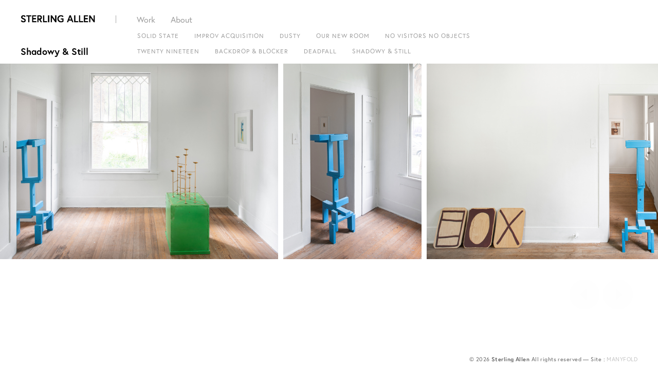

--- FILE ---
content_type: text/html; charset=UTF-8
request_url: http://sterlingallen.com/photos/shadowy-still/
body_size: 10987
content:
<!DOCTYPE html>
<html lang="en-US">
<head >

<script src="https://use.typekit.net/wjh0snn.js"></script>
<script>try{Typekit.load({ async: true });}catch(e){}</script>

			<title>  Shadowy &#038; Still | Sterling Allen</title>
	
	<!-- Basic Meta Data -->
	<meta charset="UTF-8" />
	<meta name="title" content="Sterling Allen" />
	<meta name="viewport" content="width=device-width, initial-scale=1.0, maximum-scale=1.0, user-scalable=no" />
	<meta name="copyright" content="Sterling Allen" />

	<!-- WordPress -->
	<link rel="pingback" href="http://sterlingallen.com/xmlrpc.php" />

	<!-- Favicon (add) -->

	<meta name='robots' content='max-image-preview:large' />
	<style>img:is([sizes="auto" i], [sizes^="auto," i]) { contain-intrinsic-size: 3000px 1500px }</style>
	<!-- Hubbub v.1.35.2 https://morehubbub.com/ -->
<meta property="og:locale" content="en_US" />
<meta property="og:type" content="article" />
<meta property="og:title" content="Shadowy &amp; Still" />
<meta property="og:description" content="" />
<meta property="og:url" content="http://sterlingallen.com/photos/shadowy-still/" />
<meta property="og:site_name" content="Sterling Allen" />
<meta property="og:updated_time" content="2021-06-18T12:39:16+00:00" />
<meta property="article:published_time" content="2017-10-11T20:14:18+00:00" />
<meta property="article:modified_time" content="2021-06-18T12:39:16+00:00" />
<meta name="twitter:card" content="summary_large_image" />
<meta name="twitter:title" content="Shadowy &amp; Still" />
<meta name="twitter:description" content="" />
<meta class="flipboard-article" content="" />
<meta property="og:image" content="http://sterlingallen.com/wp-content/uploads/2017/10/shadowy_square.jpg" />
<meta name="twitter:image" content="http://sterlingallen.com/wp-content/uploads/2017/10/shadowy_square.jpg" />
<meta property="og:image:width" content="1200" />
<meta property="og:image:height" content="1200" />
<!-- Hubbub v.1.35.2 https://morehubbub.com/ -->
<link rel="alternate" type="application/rss+xml" title="Sterling Allen &raquo; Feed" href="http://sterlingallen.com/feed/" />
<link rel="alternate" type="application/rss+xml" title="Sterling Allen &raquo; Comments Feed" href="http://sterlingallen.com/comments/feed/" />
<script type="text/javascript">
/* <![CDATA[ */
window._wpemojiSettings = {"baseUrl":"https:\/\/s.w.org\/images\/core\/emoji\/16.0.1\/72x72\/","ext":".png","svgUrl":"https:\/\/s.w.org\/images\/core\/emoji\/16.0.1\/svg\/","svgExt":".svg","source":{"concatemoji":"http:\/\/sterlingallen.com\/wp-includes\/js\/wp-emoji-release.min.js?ver=6.8.3"}};
/*! This file is auto-generated */
!function(s,n){var o,i,e;function c(e){try{var t={supportTests:e,timestamp:(new Date).valueOf()};sessionStorage.setItem(o,JSON.stringify(t))}catch(e){}}function p(e,t,n){e.clearRect(0,0,e.canvas.width,e.canvas.height),e.fillText(t,0,0);var t=new Uint32Array(e.getImageData(0,0,e.canvas.width,e.canvas.height).data),a=(e.clearRect(0,0,e.canvas.width,e.canvas.height),e.fillText(n,0,0),new Uint32Array(e.getImageData(0,0,e.canvas.width,e.canvas.height).data));return t.every(function(e,t){return e===a[t]})}function u(e,t){e.clearRect(0,0,e.canvas.width,e.canvas.height),e.fillText(t,0,0);for(var n=e.getImageData(16,16,1,1),a=0;a<n.data.length;a++)if(0!==n.data[a])return!1;return!0}function f(e,t,n,a){switch(t){case"flag":return n(e,"\ud83c\udff3\ufe0f\u200d\u26a7\ufe0f","\ud83c\udff3\ufe0f\u200b\u26a7\ufe0f")?!1:!n(e,"\ud83c\udde8\ud83c\uddf6","\ud83c\udde8\u200b\ud83c\uddf6")&&!n(e,"\ud83c\udff4\udb40\udc67\udb40\udc62\udb40\udc65\udb40\udc6e\udb40\udc67\udb40\udc7f","\ud83c\udff4\u200b\udb40\udc67\u200b\udb40\udc62\u200b\udb40\udc65\u200b\udb40\udc6e\u200b\udb40\udc67\u200b\udb40\udc7f");case"emoji":return!a(e,"\ud83e\udedf")}return!1}function g(e,t,n,a){var r="undefined"!=typeof WorkerGlobalScope&&self instanceof WorkerGlobalScope?new OffscreenCanvas(300,150):s.createElement("canvas"),o=r.getContext("2d",{willReadFrequently:!0}),i=(o.textBaseline="top",o.font="600 32px Arial",{});return e.forEach(function(e){i[e]=t(o,e,n,a)}),i}function t(e){var t=s.createElement("script");t.src=e,t.defer=!0,s.head.appendChild(t)}"undefined"!=typeof Promise&&(o="wpEmojiSettingsSupports",i=["flag","emoji"],n.supports={everything:!0,everythingExceptFlag:!0},e=new Promise(function(e){s.addEventListener("DOMContentLoaded",e,{once:!0})}),new Promise(function(t){var n=function(){try{var e=JSON.parse(sessionStorage.getItem(o));if("object"==typeof e&&"number"==typeof e.timestamp&&(new Date).valueOf()<e.timestamp+604800&&"object"==typeof e.supportTests)return e.supportTests}catch(e){}return null}();if(!n){if("undefined"!=typeof Worker&&"undefined"!=typeof OffscreenCanvas&&"undefined"!=typeof URL&&URL.createObjectURL&&"undefined"!=typeof Blob)try{var e="postMessage("+g.toString()+"("+[JSON.stringify(i),f.toString(),p.toString(),u.toString()].join(",")+"));",a=new Blob([e],{type:"text/javascript"}),r=new Worker(URL.createObjectURL(a),{name:"wpTestEmojiSupports"});return void(r.onmessage=function(e){c(n=e.data),r.terminate(),t(n)})}catch(e){}c(n=g(i,f,p,u))}t(n)}).then(function(e){for(var t in e)n.supports[t]=e[t],n.supports.everything=n.supports.everything&&n.supports[t],"flag"!==t&&(n.supports.everythingExceptFlag=n.supports.everythingExceptFlag&&n.supports[t]);n.supports.everythingExceptFlag=n.supports.everythingExceptFlag&&!n.supports.flag,n.DOMReady=!1,n.readyCallback=function(){n.DOMReady=!0}}).then(function(){return e}).then(function(){var e;n.supports.everything||(n.readyCallback(),(e=n.source||{}).concatemoji?t(e.concatemoji):e.wpemoji&&e.twemoji&&(t(e.twemoji),t(e.wpemoji)))}))}((window,document),window._wpemojiSettings);
/* ]]> */
</script>
<style id='wp-emoji-styles-inline-css' type='text/css'>

	img.wp-smiley, img.emoji {
		display: inline !important;
		border: none !important;
		box-shadow: none !important;
		height: 1em !important;
		width: 1em !important;
		margin: 0 0.07em !important;
		vertical-align: -0.1em !important;
		background: none !important;
		padding: 0 !important;
	}
</style>
<link rel='stylesheet' id='wp-block-library-css' href='http://sterlingallen.com/wp-includes/css/dist/block-library/style.min.css?ver=6.8.3' type='text/css' media='all' />
<style id='classic-theme-styles-inline-css' type='text/css'>
/*! This file is auto-generated */
.wp-block-button__link{color:#fff;background-color:#32373c;border-radius:9999px;box-shadow:none;text-decoration:none;padding:calc(.667em + 2px) calc(1.333em + 2px);font-size:1.125em}.wp-block-file__button{background:#32373c;color:#fff;text-decoration:none}
</style>
<style id='global-styles-inline-css' type='text/css'>
:root{--wp--preset--aspect-ratio--square: 1;--wp--preset--aspect-ratio--4-3: 4/3;--wp--preset--aspect-ratio--3-4: 3/4;--wp--preset--aspect-ratio--3-2: 3/2;--wp--preset--aspect-ratio--2-3: 2/3;--wp--preset--aspect-ratio--16-9: 16/9;--wp--preset--aspect-ratio--9-16: 9/16;--wp--preset--color--black: #000000;--wp--preset--color--cyan-bluish-gray: #abb8c3;--wp--preset--color--white: #ffffff;--wp--preset--color--pale-pink: #f78da7;--wp--preset--color--vivid-red: #cf2e2e;--wp--preset--color--luminous-vivid-orange: #ff6900;--wp--preset--color--luminous-vivid-amber: #fcb900;--wp--preset--color--light-green-cyan: #7bdcb5;--wp--preset--color--vivid-green-cyan: #00d084;--wp--preset--color--pale-cyan-blue: #8ed1fc;--wp--preset--color--vivid-cyan-blue: #0693e3;--wp--preset--color--vivid-purple: #9b51e0;--wp--preset--gradient--vivid-cyan-blue-to-vivid-purple: linear-gradient(135deg,rgba(6,147,227,1) 0%,rgb(155,81,224) 100%);--wp--preset--gradient--light-green-cyan-to-vivid-green-cyan: linear-gradient(135deg,rgb(122,220,180) 0%,rgb(0,208,130) 100%);--wp--preset--gradient--luminous-vivid-amber-to-luminous-vivid-orange: linear-gradient(135deg,rgba(252,185,0,1) 0%,rgba(255,105,0,1) 100%);--wp--preset--gradient--luminous-vivid-orange-to-vivid-red: linear-gradient(135deg,rgba(255,105,0,1) 0%,rgb(207,46,46) 100%);--wp--preset--gradient--very-light-gray-to-cyan-bluish-gray: linear-gradient(135deg,rgb(238,238,238) 0%,rgb(169,184,195) 100%);--wp--preset--gradient--cool-to-warm-spectrum: linear-gradient(135deg,rgb(74,234,220) 0%,rgb(151,120,209) 20%,rgb(207,42,186) 40%,rgb(238,44,130) 60%,rgb(251,105,98) 80%,rgb(254,248,76) 100%);--wp--preset--gradient--blush-light-purple: linear-gradient(135deg,rgb(255,206,236) 0%,rgb(152,150,240) 100%);--wp--preset--gradient--blush-bordeaux: linear-gradient(135deg,rgb(254,205,165) 0%,rgb(254,45,45) 50%,rgb(107,0,62) 100%);--wp--preset--gradient--luminous-dusk: linear-gradient(135deg,rgb(255,203,112) 0%,rgb(199,81,192) 50%,rgb(65,88,208) 100%);--wp--preset--gradient--pale-ocean: linear-gradient(135deg,rgb(255,245,203) 0%,rgb(182,227,212) 50%,rgb(51,167,181) 100%);--wp--preset--gradient--electric-grass: linear-gradient(135deg,rgb(202,248,128) 0%,rgb(113,206,126) 100%);--wp--preset--gradient--midnight: linear-gradient(135deg,rgb(2,3,129) 0%,rgb(40,116,252) 100%);--wp--preset--font-size--small: 13px;--wp--preset--font-size--medium: 20px;--wp--preset--font-size--large: 36px;--wp--preset--font-size--x-large: 42px;--wp--preset--spacing--20: 0.44rem;--wp--preset--spacing--30: 0.67rem;--wp--preset--spacing--40: 1rem;--wp--preset--spacing--50: 1.5rem;--wp--preset--spacing--60: 2.25rem;--wp--preset--spacing--70: 3.38rem;--wp--preset--spacing--80: 5.06rem;--wp--preset--shadow--natural: 6px 6px 9px rgba(0, 0, 0, 0.2);--wp--preset--shadow--deep: 12px 12px 50px rgba(0, 0, 0, 0.4);--wp--preset--shadow--sharp: 6px 6px 0px rgba(0, 0, 0, 0.2);--wp--preset--shadow--outlined: 6px 6px 0px -3px rgba(255, 255, 255, 1), 6px 6px rgba(0, 0, 0, 1);--wp--preset--shadow--crisp: 6px 6px 0px rgba(0, 0, 0, 1);}:where(.is-layout-flex){gap: 0.5em;}:where(.is-layout-grid){gap: 0.5em;}body .is-layout-flex{display: flex;}.is-layout-flex{flex-wrap: wrap;align-items: center;}.is-layout-flex > :is(*, div){margin: 0;}body .is-layout-grid{display: grid;}.is-layout-grid > :is(*, div){margin: 0;}:where(.wp-block-columns.is-layout-flex){gap: 2em;}:where(.wp-block-columns.is-layout-grid){gap: 2em;}:where(.wp-block-post-template.is-layout-flex){gap: 1.25em;}:where(.wp-block-post-template.is-layout-grid){gap: 1.25em;}.has-black-color{color: var(--wp--preset--color--black) !important;}.has-cyan-bluish-gray-color{color: var(--wp--preset--color--cyan-bluish-gray) !important;}.has-white-color{color: var(--wp--preset--color--white) !important;}.has-pale-pink-color{color: var(--wp--preset--color--pale-pink) !important;}.has-vivid-red-color{color: var(--wp--preset--color--vivid-red) !important;}.has-luminous-vivid-orange-color{color: var(--wp--preset--color--luminous-vivid-orange) !important;}.has-luminous-vivid-amber-color{color: var(--wp--preset--color--luminous-vivid-amber) !important;}.has-light-green-cyan-color{color: var(--wp--preset--color--light-green-cyan) !important;}.has-vivid-green-cyan-color{color: var(--wp--preset--color--vivid-green-cyan) !important;}.has-pale-cyan-blue-color{color: var(--wp--preset--color--pale-cyan-blue) !important;}.has-vivid-cyan-blue-color{color: var(--wp--preset--color--vivid-cyan-blue) !important;}.has-vivid-purple-color{color: var(--wp--preset--color--vivid-purple) !important;}.has-black-background-color{background-color: var(--wp--preset--color--black) !important;}.has-cyan-bluish-gray-background-color{background-color: var(--wp--preset--color--cyan-bluish-gray) !important;}.has-white-background-color{background-color: var(--wp--preset--color--white) !important;}.has-pale-pink-background-color{background-color: var(--wp--preset--color--pale-pink) !important;}.has-vivid-red-background-color{background-color: var(--wp--preset--color--vivid-red) !important;}.has-luminous-vivid-orange-background-color{background-color: var(--wp--preset--color--luminous-vivid-orange) !important;}.has-luminous-vivid-amber-background-color{background-color: var(--wp--preset--color--luminous-vivid-amber) !important;}.has-light-green-cyan-background-color{background-color: var(--wp--preset--color--light-green-cyan) !important;}.has-vivid-green-cyan-background-color{background-color: var(--wp--preset--color--vivid-green-cyan) !important;}.has-pale-cyan-blue-background-color{background-color: var(--wp--preset--color--pale-cyan-blue) !important;}.has-vivid-cyan-blue-background-color{background-color: var(--wp--preset--color--vivid-cyan-blue) !important;}.has-vivid-purple-background-color{background-color: var(--wp--preset--color--vivid-purple) !important;}.has-black-border-color{border-color: var(--wp--preset--color--black) !important;}.has-cyan-bluish-gray-border-color{border-color: var(--wp--preset--color--cyan-bluish-gray) !important;}.has-white-border-color{border-color: var(--wp--preset--color--white) !important;}.has-pale-pink-border-color{border-color: var(--wp--preset--color--pale-pink) !important;}.has-vivid-red-border-color{border-color: var(--wp--preset--color--vivid-red) !important;}.has-luminous-vivid-orange-border-color{border-color: var(--wp--preset--color--luminous-vivid-orange) !important;}.has-luminous-vivid-amber-border-color{border-color: var(--wp--preset--color--luminous-vivid-amber) !important;}.has-light-green-cyan-border-color{border-color: var(--wp--preset--color--light-green-cyan) !important;}.has-vivid-green-cyan-border-color{border-color: var(--wp--preset--color--vivid-green-cyan) !important;}.has-pale-cyan-blue-border-color{border-color: var(--wp--preset--color--pale-cyan-blue) !important;}.has-vivid-cyan-blue-border-color{border-color: var(--wp--preset--color--vivid-cyan-blue) !important;}.has-vivid-purple-border-color{border-color: var(--wp--preset--color--vivid-purple) !important;}.has-vivid-cyan-blue-to-vivid-purple-gradient-background{background: var(--wp--preset--gradient--vivid-cyan-blue-to-vivid-purple) !important;}.has-light-green-cyan-to-vivid-green-cyan-gradient-background{background: var(--wp--preset--gradient--light-green-cyan-to-vivid-green-cyan) !important;}.has-luminous-vivid-amber-to-luminous-vivid-orange-gradient-background{background: var(--wp--preset--gradient--luminous-vivid-amber-to-luminous-vivid-orange) !important;}.has-luminous-vivid-orange-to-vivid-red-gradient-background{background: var(--wp--preset--gradient--luminous-vivid-orange-to-vivid-red) !important;}.has-very-light-gray-to-cyan-bluish-gray-gradient-background{background: var(--wp--preset--gradient--very-light-gray-to-cyan-bluish-gray) !important;}.has-cool-to-warm-spectrum-gradient-background{background: var(--wp--preset--gradient--cool-to-warm-spectrum) !important;}.has-blush-light-purple-gradient-background{background: var(--wp--preset--gradient--blush-light-purple) !important;}.has-blush-bordeaux-gradient-background{background: var(--wp--preset--gradient--blush-bordeaux) !important;}.has-luminous-dusk-gradient-background{background: var(--wp--preset--gradient--luminous-dusk) !important;}.has-pale-ocean-gradient-background{background: var(--wp--preset--gradient--pale-ocean) !important;}.has-electric-grass-gradient-background{background: var(--wp--preset--gradient--electric-grass) !important;}.has-midnight-gradient-background{background: var(--wp--preset--gradient--midnight) !important;}.has-small-font-size{font-size: var(--wp--preset--font-size--small) !important;}.has-medium-font-size{font-size: var(--wp--preset--font-size--medium) !important;}.has-large-font-size{font-size: var(--wp--preset--font-size--large) !important;}.has-x-large-font-size{font-size: var(--wp--preset--font-size--x-large) !important;}
:where(.wp-block-post-template.is-layout-flex){gap: 1.25em;}:where(.wp-block-post-template.is-layout-grid){gap: 1.25em;}
:where(.wp-block-columns.is-layout-flex){gap: 2em;}:where(.wp-block-columns.is-layout-grid){gap: 2em;}
:root :where(.wp-block-pullquote){font-size: 1.5em;line-height: 1.6;}
</style>
<link rel='stylesheet' id='contact-form-7-css' href='http://sterlingallen.com/wp-content/plugins/contact-form-7/includes/css/styles.css?ver=6.1.2' type='text/css' media='all' />
<link rel='stylesheet' id='react-style-css' href='http://sterlingallen.com/wp-content/themes/sterlingallen/style.css' type='text/css' media='all' />
<link rel='stylesheet' id='dpsp-frontend-style-pro-css' href='http://sterlingallen.com/wp-content/plugins/social-pug/assets/dist/style-frontend-pro.css?ver=1.35.2' type='text/css' media='all' />
<style id='dpsp-frontend-style-pro-inline-css' type='text/css'>

				@media screen and ( max-width : 720px ) {
					.dpsp-content-wrapper.dpsp-hide-on-mobile,
					.dpsp-share-text.dpsp-hide-on-mobile {
						display: none;
					}
					.dpsp-has-spacing .dpsp-networks-btns-wrapper li {
						margin:0 2% 10px 0;
					}
					.dpsp-network-btn.dpsp-has-label:not(.dpsp-has-count) {
						max-height: 40px;
						padding: 0;
						justify-content: center;
					}
					.dpsp-content-wrapper.dpsp-size-small .dpsp-network-btn.dpsp-has-label:not(.dpsp-has-count){
						max-height: 32px;
					}
					.dpsp-content-wrapper.dpsp-size-large .dpsp-network-btn.dpsp-has-label:not(.dpsp-has-count){
						max-height: 46px;
					}
				}
			
</style>
<link rel="https://api.w.org/" href="http://sterlingallen.com/wp-json/" /><link rel="EditURI" type="application/rsd+xml" title="RSD" href="http://sterlingallen.com/xmlrpc.php?rsd" />
<meta name="generator" content="WordPress 6.8.3" />
<link rel="canonical" href="http://sterlingallen.com/photos/shadowy-still/" />
<link rel='shortlink' href='http://sterlingallen.com/?p=1612' />
<link rel="alternate" title="oEmbed (JSON)" type="application/json+oembed" href="http://sterlingallen.com/wp-json/oembed/1.0/embed?url=http%3A%2F%2Fsterlingallen.com%2Fphotos%2Fshadowy-still%2F" />
<link rel="alternate" title="oEmbed (XML)" type="text/xml+oembed" href="http://sterlingallen.com/wp-json/oembed/1.0/embed?url=http%3A%2F%2Fsterlingallen.com%2Fphotos%2Fshadowy-still%2F&#038;format=xml" />
<script type="text/javascript">
(function(url){
	if(/(?:Chrome\/26\.0\.1410\.63 Safari\/537\.31|WordfenceTestMonBot)/.test(navigator.userAgent)){ return; }
	var addEvent = function(evt, handler) {
		if (window.addEventListener) {
			document.addEventListener(evt, handler, false);
		} else if (window.attachEvent) {
			document.attachEvent('on' + evt, handler);
		}
	};
	var removeEvent = function(evt, handler) {
		if (window.removeEventListener) {
			document.removeEventListener(evt, handler, false);
		} else if (window.detachEvent) {
			document.detachEvent('on' + evt, handler);
		}
	};
	var evts = 'contextmenu dblclick drag dragend dragenter dragleave dragover dragstart drop keydown keypress keyup mousedown mousemove mouseout mouseover mouseup mousewheel scroll'.split(' ');
	var logHuman = function() {
		if (window.wfLogHumanRan) { return; }
		window.wfLogHumanRan = true;
		var wfscr = document.createElement('script');
		wfscr.type = 'text/javascript';
		wfscr.async = true;
		wfscr.src = url + '&r=' + Math.random();
		(document.getElementsByTagName('head')[0]||document.getElementsByTagName('body')[0]).appendChild(wfscr);
		for (var i = 0; i < evts.length; i++) {
			removeEvent(evts[i], logHuman);
		}
	};
	for (var i = 0; i < evts.length; i++) {
		addEvent(evts[i], logHuman);
	}
})('//sterlingallen.com/?wordfence_lh=1&hid=12A1AC17888D9B31D338BBF64FFD28D8');
</script><meta name="hubbub-info" description="Hubbub 1.35.2"><link rel="icon" href="http://sterlingallen.com/wp-content/uploads/2017/08/cropped-Screen-Shot-2017-08-13-at-4.55.54-PM-32x32.png" sizes="32x32" />
<link rel="icon" href="http://sterlingallen.com/wp-content/uploads/2017/08/cropped-Screen-Shot-2017-08-13-at-4.55.54-PM-192x192.png" sizes="192x192" />
<link rel="apple-touch-icon" href="http://sterlingallen.com/wp-content/uploads/2017/08/cropped-Screen-Shot-2017-08-13-at-4.55.54-PM-180x180.png" />
<meta name="msapplication-TileImage" content="http://sterlingallen.com/wp-content/uploads/2017/08/cropped-Screen-Shot-2017-08-13-at-4.55.54-PM-270x270.png" />
</head>

<body class="wp-singular collection-template-default single single-collection postid-1612 wp-theme-sterlingallen">
	<div id="wptime-plugin-preloader"></div>
	<div id="wrapper" class="cf ">
		<div id="header" class="cf">
			<div class="wrap cf">
				<div id="title">
											<a href="http://sterlingallen.com/" title="Sterling Allen">
							<img src="http://sterlingallen.com/wp-content/themes/sterlingallen/images/logo.png" alt="Sterling Allen" />
						</a>
									</div><!-- #title -->
				<div id="navigation-wrapper" class="cf">
					<div id="navigation" class="nav cf"><ul>
<li class="page_item page-item-6"><a href="http://sterlingallen.com/">Work</a></li>
<li class="page_item page-item-1282"><a href="http://sterlingallen.com/about/">About</a></li>
</ul></div>

					
						<ul id="subnav" class="cf">
									<li >

						<a href="http://sterlingallen.com/photos/solid-state/" title="View Solid State">Solid State</a></li>
									<li >

						<a href="http://sterlingallen.com/photos/improv-acquisition/" title="View Improv Acquisition">Improv Acquisition</a></li>
									<li >

						<a href="http://sterlingallen.com/photos/dusty/" title="View DUSTY">DUSTY</a></li>
									<li >

						<a href="http://sterlingallen.com/photos/our-new-room/" title="View Our New Room">Our New Room</a></li>
									<li >

						<a href="http://sterlingallen.com/photos/no-visitors-no-objects/" title="View No Visitors No Objects">No Visitors No Objects</a></li>
									<li >

						<a href="http://sterlingallen.com/photos/twenty-nineteen/" title="View Twenty Nineteen">Twenty Nineteen</a></li>
									<li >

						<a href="http://sterlingallen.com/photos/backdrop-blocker/" title="View Backdrop &#038; Blocker">Backdrop &#038; Blocker</a></li>
									<li >

						<a href="http://sterlingallen.com/photos/deadfall/" title="View Deadfall">Deadfall</a></li>
									<li  class="current">

						<a href="http://sterlingallen.com/photos/shadowy-still/" title="View Shadowy &#038; Still">Shadowy &#038; Still</a></li></ul><!-- #subnav -->									</div><!-- #navigation-wrapper -->
			</div><!-- .wrap -->
		</div><!-- #header -->

<style>
.loading { position:relative; }
.spinner { display:none; }
.loading .spinner { display:block; }
.single-album #album-navigation span.next, .single-album #album-navigation span.prev { display:none; }

.spinner { 
	position: absolute;
	width: 40px;
	z-index: 1000;
	height: 40px;
	top: 50%;
	left: 50%;
	margin-left: -20px;
	margin-top: -20px;
	background-color: #42b4cc;
	border-radius: 100%;  
	-webkit-animation: sk-scaleout 1.1s infinite ease-in-out;
	animation: sk-scaleout 1.1s infinite ease-in-out;
}

@-webkit-keyframes sk-scaleout {
  0% { -webkit-transform: scale(0) }
  100% {
    -webkit-transform: scale(1.0);
    opacity: 0;
  }
}

@keyframes sk-scaleout {
  0% { 
    -webkit-transform: scale(0);
    transform: scale(0);
  } 100% {
    -webkit-transform: scale(1.0);
    transform: scale(1.0);
    opacity: 0;
  }
}

.b-lazy img { -o-transition:.5s;
	  -ms-transition:.5s;
	  -moz-transition:.5s;
	  -webkit-transition:.5s;
	  transition:.5s;	   }		

.b-loaded img { -o-transition:.5s;
	  -ms-transition:.5s;
	  -moz-transition:.5s;
	  -webkit-transition:.5s;
	  transition:.5s;	  
      image-rendering: auto;
  	opacity: 1;
  	-moz-opacity: 1;
  	filter:alpha(opacity=100);
}		

.loading {
	-o-transition:.5s;
		  -ms-transition:.5s;
		  -moz-transition:.5s;
		  -webkit-transition:.5s;
		  transition:.5s;	  } 

.loading img { 
		image-rendering: auto;
		-o-transition:.5s;
		-ms-transition:.5s;
		-moz-transition:.5s;
		-webkit-transition:.5s;
		transition:.5s;	  
		image-rendering: auto;
		opacity: 0.40;
		-moz-opacity: 0.40;
		filter:alpha(opacity=40);
}
</style>

<div class="single-album">

<div id="content" class="cf">

		
		<div id="album-header" class="cf">
			<div class="wrap cf">
				<h2>Shadowy &#038; Still</h2>

								
			</div><!-- .wrap -->
		</div><!-- #page-header -->
		<div id="album-gallery" class="cf">
			<div id="album-gallery-wrap" class="wrap cf" data-chocolat-title="Shadowy &#038; Still">
				<a 	href="http://sterlingallen.com/wp-content/uploads/2017/10/sala1.jpg" 
										title="Shadowy & Still" 
										data-title="Shadowy & Still" 
										data-image-count="0" 
										data-caption="Installation View, Sala Diaz, 2016" 
										class="chocolat-image">
								<div class="loading">
									<div class="spinner"></div>
									<img id="image-0" class="b-lazy"
									src=[data-uri]
									data-srcset="http://sterlingallen.com/wp-content/uploads/2017/10/sala1.jpg 1280w, http://sterlingallen.com/wp-content/uploads/2017/10/sala1-1024x722.jpg 640w, http://sterlingallen.com/wp-content/uploads/2017/10/sala1-300x212.jpg 320w"
									data-src="http://sterlingallen.com/wp-content/uploads/2017/10/sala1-768x542.jpg"
									alt="Shadowy & Still" />
									
									</div></a><a 	href="http://sterlingallen.com/wp-content/uploads/2017/10/sala4.jpg" 
										title="Shadowy & Still" 
										data-title="Shadowy & Still" 
										data-image-count="1" 
										data-caption="Installation View, Sala Diaz, 2016" 
										class="chocolat-image">
								<div class="loading">
									<div class="spinner"></div>
									<img id="image-1" class="b-lazy"
									src=[data-uri]
									data-srcset="http://sterlingallen.com/wp-content/uploads/2017/10/sala4.jpg 1280w, http://sterlingallen.com/wp-content/uploads/2017/10/sala4-723x1024.jpg 640w, http://sterlingallen.com/wp-content/uploads/2017/10/sala4-212x300.jpg 320w"
									data-src="http://sterlingallen.com/wp-content/uploads/2017/10/sala4-768x1087.jpg"
									alt="Shadowy & Still" />
									
									</div></a><a 	href="http://sterlingallen.com/wp-content/uploads/2017/10/sala3.jpg" 
										title="Shadowy & Still" 
										data-title="Shadowy & Still" 
										data-image-count="2" 
										data-caption="Installation View, Sala Diaz, 2016" 
										class="chocolat-image">
								<div class="loading">
									<div class="spinner"></div>
									<img id="image-2" class="b-lazy"
									src=[data-uri]
									data-srcset="http://sterlingallen.com/wp-content/uploads/2017/10/sala3.jpg 1280w, http://sterlingallen.com/wp-content/uploads/2017/10/sala3-1024x683.jpg 640w, http://sterlingallen.com/wp-content/uploads/2017/10/sala3-300x200.jpg 320w"
									data-src="http://sterlingallen.com/wp-content/uploads/2017/10/sala3-768x512.jpg"
									alt="Shadowy & Still" />
									
									</div></a><a 	href="http://sterlingallen.com/wp-content/uploads/2017/10/sala2.jpg" 
										title="Shadowy & Still" 
										data-title="Shadowy & Still" 
										data-image-count="3" 
										data-caption="Installation View, Sala Diaz, 2016" 
										class="chocolat-image">
								<div class="loading">
									<div class="spinner"></div>
									<img id="image-3" class="b-lazy"
									src=[data-uri]
									data-srcset="http://sterlingallen.com/wp-content/uploads/2017/10/sala2.jpg 1280w, http://sterlingallen.com/wp-content/uploads/2017/10/sala2-1024x683.jpg 640w, http://sterlingallen.com/wp-content/uploads/2017/10/sala2-300x200.jpg 320w"
									data-src="http://sterlingallen.com/wp-content/uploads/2017/10/sala2-768x512.jpg"
									alt="Shadowy & Still" />
									
									</div></a><a 	href="http://sterlingallen.com/wp-content/uploads/2017/10/2021_sala_install3.jpg" 
										title="Shadowy & Still" 
										data-title="Shadowy & Still" 
										data-image-count="4" 
										data-caption="Installation View, Sala Diaz, 2016" 
										class="chocolat-image">
								<div class="loading">
									<div class="spinner"></div>
									<img id="image-4" class="b-lazy"
									src=[data-uri]
									data-srcset="http://sterlingallen.com/wp-content/uploads/2017/10/2021_sala_install3.jpg 1280w, http://sterlingallen.com/wp-content/uploads/2017/10/2021_sala_install3-714x1024.jpg 640w, http://sterlingallen.com/wp-content/uploads/2017/10/2021_sala_install3-209x300.jpg 320w"
									data-src="http://sterlingallen.com/wp-content/uploads/2017/10/2021_sala_install3-768x1101.jpg"
									alt="Shadowy & Still" />
									
									</div></a><a 	href="http://sterlingallen.com/wp-content/uploads/2017/10/2021_sala_install.jpg" 
										title="Shadowy & Still" 
										data-title="Shadowy & Still" 
										data-image-count="5" 
										data-caption="Installation View, Sala Diaz, 2016" 
										class="chocolat-image">
								<div class="loading">
									<div class="spinner"></div>
									<img id="image-5" class="b-lazy"
									src=[data-uri]
									data-srcset="http://sterlingallen.com/wp-content/uploads/2017/10/2021_sala_install.jpg 1280w, http://sterlingallen.com/wp-content/uploads/2017/10/2021_sala_install-739x1024.jpg 640w, http://sterlingallen.com/wp-content/uploads/2017/10/2021_sala_install-217x300.jpg 320w"
									data-src="http://sterlingallen.com/wp-content/uploads/2017/10/2021_sala_install-768x1064.jpg"
									alt="Shadowy & Still" />
									
									</div></a><a 	href="http://sterlingallen.com/wp-content/uploads/2017/10/untitled3.jpg" 
										title="Untitled" 
										data-title="Untitled" 
										data-image-count="6" 
										data-caption="Digital C Print, 17.75 x 12 inches, 2016" 
										class="chocolat-image">
								<div class="loading">
									<div class="spinner"></div>
									<img id="image-6" class="b-lazy"
									src=[data-uri]
									data-srcset="http://sterlingallen.com/wp-content/uploads/2017/10/untitled3.jpg 1280w, http://sterlingallen.com/wp-content/uploads/2017/10/untitled3-873x1024.jpg 640w, http://sterlingallen.com/wp-content/uploads/2017/10/untitled3-256x300.jpg 320w"
									data-src="http://sterlingallen.com/wp-content/uploads/2017/10/untitled3-768x901.jpg"
									alt="Untitled" />
									
									</div></a><a 	href="http://sterlingallen.com/wp-content/uploads/2017/10/sala9.jpg" 
										title="Shadowy & Still" 
										data-title="Shadowy & Still" 
										data-image-count="7" 
										data-caption="Installation View, Sala Diaz, 2016" 
										class="chocolat-image">
								<div class="loading">
									<div class="spinner"></div>
									<img id="image-7" class="b-lazy"
									src=[data-uri]
									data-srcset="http://sterlingallen.com/wp-content/uploads/2017/10/sala9.jpg 1280w, http://sterlingallen.com/wp-content/uploads/2017/10/sala9-1024x683.jpg 640w, http://sterlingallen.com/wp-content/uploads/2017/10/sala9-300x200.jpg 320w"
									data-src="http://sterlingallen.com/wp-content/uploads/2017/10/sala9-768x512.jpg"
									alt="Shadowy & Still" />
									
									</div></a><a 	href="http://sterlingallen.com/wp-content/uploads/2017/10/untitled1.jpg" 
										title="Untitled" 
										data-title="Untitled" 
										data-image-count="8" 
										data-caption="Digital C Print, 17.75 x 12 inches, 2016" 
										class="chocolat-image">
								<div class="loading">
									<div class="spinner"></div>
									<img id="image-8" class="b-lazy"
									src=[data-uri]
									data-srcset="http://sterlingallen.com/wp-content/uploads/2017/10/untitled1.jpg 1280w, http://sterlingallen.com/wp-content/uploads/2017/10/untitled1-873x1024.jpg 640w, http://sterlingallen.com/wp-content/uploads/2017/10/untitled1-256x300.jpg 320w"
									data-src="http://sterlingallen.com/wp-content/uploads/2017/10/untitled1-768x901.jpg"
									alt="Untitled" />
									
									</div></a><a 	href="http://sterlingallen.com/wp-content/uploads/2017/10/untitled2.jpg" 
										title="Untitled" 
										data-title="Untitled" 
										data-image-count="9" 
										data-caption="Digital C Print, 17.75 x 12 inches, 2016" 
										class="chocolat-image">
								<div class="loading">
									<div class="spinner"></div>
									<img id="image-9" class="b-lazy"
									src=[data-uri]
									data-srcset="http://sterlingallen.com/wp-content/uploads/2017/10/untitled2.jpg 1280w, http://sterlingallen.com/wp-content/uploads/2017/10/untitled2-873x1024.jpg 640w, http://sterlingallen.com/wp-content/uploads/2017/10/untitled2-256x300.jpg 320w"
									data-src="http://sterlingallen.com/wp-content/uploads/2017/10/untitled2-768x901.jpg"
									alt="Untitled" />
									
									</div></a><a 	href="http://sterlingallen.com/wp-content/uploads/2017/10/sala7.jpg" 
										title="Shadowy & Still" 
										data-title="Shadowy & Still" 
										data-image-count="10" 
										data-caption="Installation View, Sala Diaz, 2016" 
										class="chocolat-image">
								<div class="loading">
									<div class="spinner"></div>
									<img id="image-10" class="b-lazy"
									src=[data-uri]
									data-srcset="http://sterlingallen.com/wp-content/uploads/2017/10/sala7.jpg 1280w, http://sterlingallen.com/wp-content/uploads/2017/10/sala7-1024x683.jpg 640w, http://sterlingallen.com/wp-content/uploads/2017/10/sala7-300x200.jpg 320w"
									data-src="http://sterlingallen.com/wp-content/uploads/2017/10/sala7-768x512.jpg"
									alt="Shadowy & Still" />
									
									</div></a><a 	href="http://sterlingallen.com/wp-content/uploads/2017/10/back_new.jpg" 
										title="Back" 
										data-title="Back" 
										data-image-count="11" 
										data-caption="Found object, 3.5 x 2.5 inches, 2016" 
										class="chocolat-image">
								<div class="loading">
									<div class="spinner"></div>
									<img id="image-11" class="b-lazy"
									src=[data-uri]
									data-srcset="http://sterlingallen.com/wp-content/uploads/2017/10/back_new.jpg 1280w, http://sterlingallen.com/wp-content/uploads/2017/10/back_new-820x1024.jpg 640w, http://sterlingallen.com/wp-content/uploads/2017/10/back_new-240x300.jpg 320w"
									data-src="http://sterlingallen.com/wp-content/uploads/2017/10/back_new-768x959.jpg"
									alt="Back" />
									
									</div></a><a 	href="http://sterlingallen.com/wp-content/uploads/2017/10/sala8.jpg" 
										title="Shadowy & Still" 
										data-title="Shadowy & Still" 
										data-image-count="12" 
										data-caption="Installation View, Sala Diaz, 2016" 
										class="chocolat-image">
								<div class="loading">
									<div class="spinner"></div>
									<img id="image-12" class="b-lazy"
									src=[data-uri]
									data-srcset="http://sterlingallen.com/wp-content/uploads/2017/10/sala8.jpg 1280w, http://sterlingallen.com/wp-content/uploads/2017/10/sala8-717x1024.jpg 640w, http://sterlingallen.com/wp-content/uploads/2017/10/sala8-210x300.jpg 320w"
									data-src="http://sterlingallen.com/wp-content/uploads/2017/10/sala8-768x1097.jpg"
									alt="Shadowy & Still" />
									
									</div></a><a 	href="http://sterlingallen.com/wp-content/uploads/2017/10/sala6.jpg" 
										title="Shadowy & Still" 
										data-title="Shadowy & Still" 
										data-image-count="13" 
										data-caption="Installation View, Sala Diaz, 2016" 
										class="chocolat-image">
								<div class="loading">
									<div class="spinner"></div>
									<img id="image-13" class="b-lazy"
									src=[data-uri]
									data-srcset="http://sterlingallen.com/wp-content/uploads/2017/10/sala6.jpg 1280w, http://sterlingallen.com/wp-content/uploads/2017/10/sala6-683x1024.jpg 640w, http://sterlingallen.com/wp-content/uploads/2017/10/sala6-200x300.jpg 320w"
									data-src="http://sterlingallen.com/wp-content/uploads/2017/10/sala6-768x1151.jpg"
									alt="Shadowy & Still" />
									
									</div></a><a 	href="http://sterlingallen.com/wp-content/uploads/2017/10/front_new.jpg" 
										title="Front" 
										data-title="Front" 
										data-image-count="14" 
										data-caption="Found object, 3.5 x 2.5 inches, 2016" 
										class="chocolat-image">
								<div class="loading">
									<div class="spinner"></div>
									<img id="image-14" class="b-lazy"
									src=[data-uri]
									data-srcset="http://sterlingallen.com/wp-content/uploads/2017/10/front_new.jpg 1280w, http://sterlingallen.com/wp-content/uploads/2017/10/front_new-820x1024.jpg 640w, http://sterlingallen.com/wp-content/uploads/2017/10/front_new-240x300.jpg 320w"
									data-src="http://sterlingallen.com/wp-content/uploads/2017/10/front_new-768x959.jpg"
									alt="Front" />
									
									</div></a><a 	href="http://sterlingallen.com/wp-content/uploads/2017/10/sala5.jpg" 
										title="Shadowy & Still" 
										data-title="Shadowy & Still" 
										data-image-count="15" 
										data-caption="Installation View, Sala Diaz, 2016" 
										class="chocolat-image">
								<div class="loading">
									<div class="spinner"></div>
									<img id="image-15" class="b-lazy"
									src=[data-uri]
									data-srcset="http://sterlingallen.com/wp-content/uploads/2017/10/sala5.jpg 1280w, http://sterlingallen.com/wp-content/uploads/2017/10/sala5-705x1024.jpg 640w, http://sterlingallen.com/wp-content/uploads/2017/10/sala5-206x300.jpg 320w"
									data-src="http://sterlingallen.com/wp-content/uploads/2017/10/sala5-768x1116.jpg"
									alt="Shadowy & Still" />
									
									</div></a><a 	href="http://sterlingallen.com/wp-content/uploads/2017/08/1M5B8138.jpg" 
										title="Shadowy & Still" 
										data-title="Shadowy & Still" 
										data-image-count="16" 
										data-caption="Installation View, Artpace, 2016" 
										class="chocolat-image">
								<div class="loading">
									<div class="spinner"></div>
									<img id="image-16" class="b-lazy"
									src=[data-uri]
									data-srcset="http://sterlingallen.com/wp-content/uploads/2017/08/1M5B8138.jpg 1280w, http://sterlingallen.com/wp-content/uploads/2017/08/1M5B8138-1024x682.jpg 640w, http://sterlingallen.com/wp-content/uploads/2017/08/1M5B8138-300x200.jpg 320w"
									data-src="http://sterlingallen.com/wp-content/uploads/2017/08/1M5B8138-768x512.jpg"
									alt="Shadowy & Still" />
									
									</div></a><a 	href="http://sterlingallen.com/wp-content/uploads/2017/10/install2.jpg" 
										title="Shadowy & Still" 
										data-title="Shadowy & Still" 
										data-image-count="17" 
										data-caption="Installation View, Artpace, 2016" 
										class="chocolat-image">
								<div class="loading">
									<div class="spinner"></div>
									<img id="image-17" class="b-lazy"
									src=[data-uri]
									data-srcset="http://sterlingallen.com/wp-content/uploads/2017/10/install2.jpg 1280w, http://sterlingallen.com/wp-content/uploads/2017/10/install2-1024x739.jpg 640w, http://sterlingallen.com/wp-content/uploads/2017/10/install2-300x216.jpg 320w"
									data-src="http://sterlingallen.com/wp-content/uploads/2017/10/install2-768x554.jpg"
									alt="Shadowy & Still" />
									
									</div></a><a 	href="http://sterlingallen.com/wp-content/uploads/2017/10/install1.jpg" 
										title="Shadowy & Still" 
										data-title="Shadowy & Still" 
										data-image-count="18" 
										data-caption="Installation View, Artpace, 2016" 
										class="chocolat-image">
								<div class="loading">
									<div class="spinner"></div>
									<img id="image-18" class="b-lazy"
									src=[data-uri]
									data-srcset="http://sterlingallen.com/wp-content/uploads/2017/10/install1.jpg 1280w, http://sterlingallen.com/wp-content/uploads/2017/10/install1-858x1024.jpg 640w, http://sterlingallen.com/wp-content/uploads/2017/10/install1-251x300.jpg 320w"
									data-src="http://sterlingallen.com/wp-content/uploads/2017/10/install1-768x917.jpg"
									alt="Shadowy & Still" />
									
									</div></a><a 	href="http://sterlingallen.com/wp-content/uploads/2017/08/1M5B8132.jpg" 
										title="Shadowy & Still" 
										data-title="Shadowy & Still" 
										data-image-count="19" 
										data-caption="Installation View, Artpace, 2016" 
										class="chocolat-image">
								<div class="loading">
									<div class="spinner"></div>
									<img id="image-19" class="b-lazy"
									src=[data-uri]
									data-srcset="http://sterlingallen.com/wp-content/uploads/2017/08/1M5B8132.jpg 1280w, http://sterlingallen.com/wp-content/uploads/2017/08/1M5B8132-1024x682.jpg 640w, http://sterlingallen.com/wp-content/uploads/2017/08/1M5B8132-300x200.jpg 320w"
									data-src="http://sterlingallen.com/wp-content/uploads/2017/08/1M5B8132-768x512.jpg"
									alt="Shadowy & Still" />
									
									</div></a><a 	href="http://sterlingallen.com/wp-content/uploads/2017/10/sheet.jpg" 
										title="Untitled" 
										data-title="Untitled" 
										data-image-count="20" 
										data-caption="Found object, Dimensions variable, 2016" 
										class="chocolat-image">
								<div class="loading">
									<div class="spinner"></div>
									<img id="image-20" class="b-lazy"
									src=[data-uri]
									data-srcset="http://sterlingallen.com/wp-content/uploads/2017/10/sheet.jpg 1280w, http://sterlingallen.com/wp-content/uploads/2017/10/sheet-682x1024.jpg 640w, http://sterlingallen.com/wp-content/uploads/2017/10/sheet-200x300.jpg 320w"
									data-src="http://sterlingallen.com/wp-content/uploads/2017/10/sheet-768x1152.jpg"
									alt="Untitled" />
									
									</div></a><a 	href="http://sterlingallen.com/wp-content/uploads/2017/10/magic.jpg" 
										title="Magic Box" 
										data-title="Magic Box" 
										data-image-count="21" 
										data-caption="Found objects, 50 x 20 x 20 inches, 2016" 
										class="chocolat-image">
								<div class="loading">
									<div class="spinner"></div>
									<img id="image-21" class="b-lazy"
									src=[data-uri]
									data-srcset="http://sterlingallen.com/wp-content/uploads/2017/10/magic.jpg 1280w, http://sterlingallen.com/wp-content/uploads/2017/10/magic-751x1024.jpg 640w, http://sterlingallen.com/wp-content/uploads/2017/10/magic-220x300.jpg 320w"
									data-src="http://sterlingallen.com/wp-content/uploads/2017/10/magic-768x1047.jpg"
									alt="Magic Box" />
									
									</div></a><a 	href="http://sterlingallen.com/wp-content/uploads/2017/10/supports.jpg" 
										title="Surfaces and Supports" 
										data-title="Surfaces and Supports" 
										data-image-count="22" 
										data-caption="Shelves, hardware, 57.75 x 59 x 5 inches, 2016" 
										class="chocolat-image">
								<div class="loading">
									<div class="spinner"></div>
									<img id="image-22" class="b-lazy"
									src=[data-uri]
									data-srcset="http://sterlingallen.com/wp-content/uploads/2017/10/supports.jpg 1280w, http://sterlingallen.com/wp-content/uploads/2017/10/supports-743x1024.jpg 640w, http://sterlingallen.com/wp-content/uploads/2017/10/supports-218x300.jpg 320w"
									data-src="http://sterlingallen.com/wp-content/uploads/2017/10/supports-768x1058.jpg"
									alt="Surfaces and Supports" />
									
									</div></a><a 	href="http://sterlingallen.com/wp-content/uploads/2017/08/1M5B8135.jpg" 
										title="Shadowy & Still" 
										data-title="Shadowy & Still" 
										data-image-count="23" 
										data-caption="Installation View, Artpace, 2016" 
										class="chocolat-image">
								<div class="loading">
									<div class="spinner"></div>
									<img id="image-23" class="b-lazy"
									src=[data-uri]
									data-srcset="http://sterlingallen.com/wp-content/uploads/2017/08/1M5B8135.jpg 1280w, http://sterlingallen.com/wp-content/uploads/2017/08/1M5B8135-1024x716.jpg 640w, http://sterlingallen.com/wp-content/uploads/2017/08/1M5B8135-300x210.jpg 320w"
									data-src="http://sterlingallen.com/wp-content/uploads/2017/08/1M5B8135-768x537.jpg"
									alt="Shadowy & Still" />
									
									</div></a><a 	href="http://sterlingallen.com/wp-content/uploads/2017/10/rock.jpg" 
										title="Rock" 
										data-title="Rock" 
										data-image-count="24" 
										data-caption="Foam, enamel, epoxy, spackling paste, hardware, 20 x 24 x 24 inches, 2016" 
										class="chocolat-image">
								<div class="loading">
									<div class="spinner"></div>
									<img id="image-24" class="b-lazy"
									src=[data-uri]
									data-srcset="http://sterlingallen.com/wp-content/uploads/2017/10/rock.jpg 1280w, http://sterlingallen.com/wp-content/uploads/2017/10/rock-1024x682.jpg 640w, http://sterlingallen.com/wp-content/uploads/2017/10/rock-300x200.jpg 320w"
									data-src="http://sterlingallen.com/wp-content/uploads/2017/10/rock-768x512.jpg"
									alt="Rock" />
									
									</div></a><a 	href="http://sterlingallen.com/wp-content/uploads/2017/10/lavender.jpg" 
										title="Untitled" 
										data-title="Untitled" 
										data-image-count="25" 
										data-caption="Paint, Dimensions variable, 2016" 
										class="chocolat-image">
								<div class="loading">
									<div class="spinner"></div>
									<img id="image-25" class="b-lazy"
									src=[data-uri]
									data-srcset="http://sterlingallen.com/wp-content/uploads/2017/10/lavender.jpg 1280w, http://sterlingallen.com/wp-content/uploads/2017/10/lavender-1024x656.jpg 640w, http://sterlingallen.com/wp-content/uploads/2017/10/lavender-300x192.jpg 320w"
									data-src="http://sterlingallen.com/wp-content/uploads/2017/10/lavender-768x492.jpg"
									alt="Untitled" />
									
									</div></a>			</div><!-- #album-gallery-wrap -->
		</div><!-- #album-gallery -->

		<div id="album-back-top" class="cf">
			<span class="top"></span>
		</div><!-- #album-back-top -->

					<div id="album-navigation" class="cf">
				<div class="wrap cf">

<div id="album-navigation-arrows" class="cf">

	<span title="&rarr;" class="next"></span>
	<span title="&larr;" class="prev"></span>

</div>

				</div><!-- .wrap -->
			</div><!-- #album-navigation -->


		
		
</div><!-- #content -->
	<div id="footer" class="cf">
		<div class="wrap cf">
			<p>&copy; 2026 <strong>Sterling Allen</strong> All rights reserved <span class="mdash">&mdash;</span></p>
			<p>Site : <a href="https://wearemanyfold.com" title="MANYFOLD" target="_blank">MANYFOLD</a></p>
		</div><!-- .wrap -->
	</div><!-- #footer -->
</div><!-- #wrapper -->

<!-- JS/CSS -->
<script src="https://ajax.googleapis.com/ajax/libs/jquery/1.7.1/jquery.min.js"></script>
<script src="http://sterlingallen.com/wp-content/themes/sterlingallen/javascripts/theme.js" charset="utf-8"></script>
<script src="http://sterlingallen.com/wp-content/themes/sterlingallen/javascripts/jquery.scrollstop.min.js" charset="utf-8"></script>
<script src="http://sterlingallen.com/wp-content/themes/sterlingallen/javascripts/imagesloaded.pkgd.min.js" charset="utf-8"></script>
<script src="http://sterlingallen.com/wp-content/themes/sterlingallen/javascripts/masonry.pkgd.min.js" charset="utf-8"></script>
<script src="http://sterlingallen.com/wp-content/themes/sterlingallen/javascripts/jquery.touchSwipe.min.js" charset="utf-8"></script>
<script src="http://sterlingallen.com/wp-content/themes/sterlingallen/javascripts/jquery.magnific-popup.min.js" charset="utf-8"></script>
<link rel="stylesheet" type="text/css" href="http://sterlingallen.com/wp-content/themes/sterlingallen/javascripts/magnific-popup.css"/>
<link rel="stylesheet" type="text/css" href="//cdn.jsdelivr.net/jquery.slick/1.6.0/slick.css"/>
<script type="text/javascript" src="//cdn.jsdelivr.net/jquery.slick/1.6.0/slick.min.js"></script>

<script type="speculationrules">
{"prefetch":[{"source":"document","where":{"and":[{"href_matches":"\/*"},{"not":{"href_matches":["\/wp-*.php","\/wp-admin\/*","\/wp-content\/uploads\/*","\/wp-content\/*","\/wp-content\/plugins\/*","\/wp-content\/themes\/sterlingallen\/*","\/*\\?(.+)"]}},{"not":{"selector_matches":"a[rel~=\"nofollow\"]"}},{"not":{"selector_matches":".no-prefetch, .no-prefetch a"}}]},"eagerness":"conservative"}]}
</script>
<div id="mv-grow-data" data-settings='{&quot;general&quot;:{&quot;contentSelector&quot;:false,&quot;show_count&quot;:{&quot;content&quot;:false,&quot;sidebar&quot;:false},&quot;isTrellis&quot;:false,&quot;license_last4&quot;:&quot;&quot;},&quot;post&quot;:null,&quot;shareCounts&quot;:{&quot;facebook&quot;:0,&quot;pinterest&quot;:0,&quot;google-plus&quot;:0},&quot;shouldRun&quot;:true,&quot;buttonSVG&quot;:{&quot;share&quot;:{&quot;height&quot;:32,&quot;width&quot;:26,&quot;paths&quot;:[&quot;M20.8 20.8q1.984 0 3.392 1.376t1.408 3.424q0 1.984-1.408 3.392t-3.392 1.408-3.392-1.408-1.408-3.392q0-0.192 0.032-0.448t0.032-0.384l-8.32-4.992q-1.344 1.024-2.944 1.024-1.984 0-3.392-1.408t-1.408-3.392 1.408-3.392 3.392-1.408q1.728 0 2.944 0.96l8.32-4.992q0-0.128-0.032-0.384t-0.032-0.384q0-1.984 1.408-3.392t3.392-1.408 3.392 1.376 1.408 3.424q0 1.984-1.408 3.392t-3.392 1.408q-1.664 0-2.88-1.024l-8.384 4.992q0.064 0.256 0.064 0.832 0 0.512-0.064 0.768l8.384 4.992q1.152-0.96 2.88-0.96z&quot;]},&quot;facebook&quot;:{&quot;height&quot;:32,&quot;width&quot;:18,&quot;paths&quot;:[&quot;M17.12 0.224v4.704h-2.784q-1.536 0-2.080 0.64t-0.544 1.92v3.392h5.248l-0.704 5.28h-4.544v13.568h-5.472v-13.568h-4.544v-5.28h4.544v-3.904q0-3.328 1.856-5.152t4.96-1.824q2.624 0 4.064 0.224z&quot;]},&quot;pinterest&quot;:{&quot;height&quot;:32,&quot;width&quot;:23,&quot;paths&quot;:[&quot;M0 10.656q0-1.92 0.672-3.616t1.856-2.976 2.72-2.208 3.296-1.408 3.616-0.448q2.816 0 5.248 1.184t3.936 3.456 1.504 5.12q0 1.728-0.32 3.36t-1.088 3.168-1.792 2.656-2.56 1.856-3.392 0.672q-1.216 0-2.4-0.576t-1.728-1.568q-0.16 0.704-0.48 2.016t-0.448 1.696-0.352 1.28-0.48 1.248-0.544 1.12-0.832 1.408-1.12 1.536l-0.224 0.096-0.16-0.192q-0.288-2.816-0.288-3.36 0-1.632 0.384-3.68t1.184-5.152 0.928-3.616q-0.576-1.152-0.576-3.008 0-1.504 0.928-2.784t2.368-1.312q1.088 0 1.696 0.736t0.608 1.824q0 1.184-0.768 3.392t-0.8 3.36q0 1.12 0.8 1.856t1.952 0.736q0.992 0 1.824-0.448t1.408-1.216 0.992-1.696 0.672-1.952 0.352-1.984 0.128-1.792q0-3.072-1.952-4.8t-5.12-1.728q-3.552 0-5.952 2.304t-2.4 5.856q0 0.8 0.224 1.536t0.48 1.152 0.48 0.832 0.224 0.544q0 0.48-0.256 1.28t-0.672 0.8q-0.032 0-0.288-0.032-0.928-0.288-1.632-0.992t-1.088-1.696-0.576-1.92-0.192-1.92z&quot;]},&quot;twitter&quot;:{&quot;height&quot;:30,&quot;width&quot;:32,&quot;paths&quot;:[&quot;M30.3 29.7L18.5 12.4l0 0L29.2 0h-3.6l-8.7 10.1L10 0H0.6l11.1 16.1l0 0L0 29.7h3.6l9.7-11.2L21 29.7H30.3z M8.6 2.7 L25.2 27h-2.8L5.7 2.7H8.6z&quot;]}}}'></div><script type="text/javascript" src="http://sterlingallen.com/wp-includes/js/dist/hooks.min.js?ver=4d63a3d491d11ffd8ac6" id="wp-hooks-js"></script>
<script type="text/javascript" src="http://sterlingallen.com/wp-includes/js/dist/i18n.min.js?ver=5e580eb46a90c2b997e6" id="wp-i18n-js"></script>
<script type="text/javascript" id="wp-i18n-js-after">
/* <![CDATA[ */
wp.i18n.setLocaleData( { 'text direction\u0004ltr': [ 'ltr' ] } );
wp.i18n.setLocaleData( { 'text direction\u0004ltr': [ 'ltr' ] } );
/* ]]> */
</script>
<script type="text/javascript" src="http://sterlingallen.com/wp-content/plugins/contact-form-7/includes/swv/js/index.js?ver=6.1.2" id="swv-js"></script>
<script type="text/javascript" id="contact-form-7-js-before">
/* <![CDATA[ */
var wpcf7 = {
    "api": {
        "root": "http:\/\/sterlingallen.com\/wp-json\/",
        "namespace": "contact-form-7\/v1"
    },
    "cached": 1
};
/* ]]> */
</script>
<script type="text/javascript" src="http://sterlingallen.com/wp-content/plugins/contact-form-7/includes/js/index.js?ver=6.1.2" id="contact-form-7-js"></script>
<script type="text/javascript" id="dpsp-frontend-js-pro-js-extra">
/* <![CDATA[ */
var dpsp_ajax_send_save_this_email = {"ajax_url":"http:\/\/sterlingallen.com\/wp-admin\/admin-ajax.php","dpsp_token":"918be97aaa"};
/* ]]> */
</script>
<script type="text/javascript" async data-noptimize  data-cfasync="false" src="http://sterlingallen.com/wp-content/plugins/social-pug/assets/dist/front-end-free.js?ver=1.35.2" id="dpsp-frontend-js-pro-js"></script>
</body>
</html>

<link rel="stylesheet" type="text/css" href="http://sterlingallen.com/wp-content/themes/sterlingallen/javascripts/custom-scrollbar/jquery.mCustomScrollbar.css"/>
<script type="text/javascript" src="http://sterlingallen.com/wp-content/themes/sterlingallen/javascripts/custom-scrollbar/jquery.mCustomScrollbar.concat.min.js"></script>
<script type="text/javascript" src="http://sterlingallen.com/wp-content/themes/sterlingallen/javascripts/color-thief.min.js"></script>

<script type="text/javascript" src="http://sterlingallen.com/wp-content/themes/sterlingallen/javascripts/blazy.min.js"></script>

<script type="text/javascript">

var bLazy = new Blazy({
    container: '#album-gallery-wrap', 
	offset: 1200,
	success: function(element){
    setTimeout(function(){
		var parent = element.parentNode;
		parent.className = parent.className.replace(/\bloading\b/,'');
	}, 200);
    }
});

$('.loading img').each(function(){ 
	// get my image url
	var imageUrl = $(this).attr('data-src');
	var thisLoader = $(this);
	var thisImage = new Image(10, 10);
	thisImage.onload = 
	
	function(){
	    var colorThief = new ColorThief();          
	    var thisColor = colorThief.getColor(thisImage);
		var thisShade = 'rgba('+thisColor+',.4)';
	    // console.log(thisShade);
		thisLoader.css('background-color',thisShade);	
	};
	thisImage.src = imageUrl;
});
		
$(window).on("load",function(){

		if ($('.wrapper').hasClass('mobileDetected')) { 
		
		 	console.log('mobile');
		
			$('#album-gallery-wrap').mCustomScrollbar("disable", true);
		
		} else { 
		
		 	console.log('desktop');
	    
		    $("#album-gallery-wrap").mCustomScrollbar({
			 	axis:'x',
			 	live:'on',
				scrollInertia:600,
			 	mouseWheel:{ enable:true },
                mouseWheel:{ axis: "y"},
                mouseWheel:{ preventDefault: true },
			 	mouseWheelPixels:'auto',
			 	autoDraggerLength:false,
			 	alwaysShowScrollbar:0,
				autoHideScrollbar:true,
			 	scrollButtons:{ /*scroll buttons*/
			 		enable:true, /*scroll buttons support: boolean*/
			 		scrollType:'continuous', /*scroll buttons scrolling type: 'continuous', 'pixels'*/
			 		scrollSpeed:'auto', /*scroll buttons continuous scrolling speed: integer, 'auto'*/
			 		scrollAmount:200 /*scroll buttons pixels scroll amount: integer (pixels)*/
			 	},
			 	advanced:{
			 		updateOnBrowserResize:true,
			 		updateOnContentResize:true,
			 		autoExpandHorizontalScroll:false,
			 		autoScrollOnFocus:true,
			 		normalizeMouseWheelDelta:false
			 	},
			 	contentTouchScroll:true,
			 	callbacks:{
			 		onScrollStart:function(){
						bLazy.revalidate();
					},
			 		onScroll:function(){
						bLazy.revalidate();
			 		},
			 		onTotalScroll:function(){},
			 		onTotalScrollBack:function(){},
			 		onTotalScrollOffset:20,
			 		onTotalScrollBackOffset:20,
			 		whileScrolling:function(){
						bLazy.revalidate();
			 		}
			 	},
			 	theme:'dark-3'
		    });
		
			$('.next').delay(2000).fadeIn(300).on('click',function(){	
				$("#album-gallery-wrap").mCustomScrollbar("scrollTo","-=600",{scrollInertia:600});
			});

			$('.prev').delay(2000).fadeIn(300).on('click',function(){	
				$("#album-gallery-wrap").mCustomScrollbar("scrollTo","+=600",{scrollInertia:600});
			});
		
		}
})
	
</script>
</div>

--- FILE ---
content_type: text/css
request_url: http://sterlingallen.com/wp-content/themes/sterlingallen/style.css
body_size: 3994
content:
/*
Theme Name: Sterling Allen
Theme URI: https://sterlingallen.com
Version: 1.0
Author: MANYFOLD
Author URI: https://wearemanyfold.com
*/

/*---------------------------------------------------------

	CSS for sterlingallen.com

------------------------------------------------------------

+ by MANYFOLD
	- wearemanyfold.com
	- Questions? support@wearemanyfold.com

	1.  Reset
	2.  Body & Layout
	3.  Header
	4.  Pages and page templates
	5.  Footer
	6.  Image/Media styles
	7.  Responsive
*/

/*---------------------------------------------------------
	1. Reset
------------------------------------------------------------ */

html, body, div, span, applet, object, iframe, h1, h2, h3, h4, h5, h6, p, blockquote, pre, a, abbr, acronym, address, big, cite, code, del, dfn, em, font, img, ins, kbd, q, s, samp, small, strike, strong, sub, sup, tt, var, b, u, i, center, dl, dt, dd, ol, ul, li, fieldset, form, label, legend, table, caption, tbody, tfoot, thead, tr, th, td { margin: 0; padding: 0; border: 0; outline: 0; font-size: 100%; vertical-align: baseline; background: transparent; }
body { line-height: 1; }
ol, ul { list-style: none; }
blockquote, q { quotes: none; }
table { border-collapse: collapse; border-spacing: 0; }
img { -ms-interpolation-mode: bicubic; }

/*---------------------------------------------------------
	2. Body & Layout
------------------------------------------------------------ */

html,
body {
  height: 100vh;
}

body {
  color: #000;
  font-weight: 400;
  font-style: normal;
  font-family: "europa", Arial, Helvetica, sans-serif;
  background-color: #fff;
}

.cf:before,
.cf:after {
  content: " ";
  display: table;
}

.cf:after {
  clear: both;
}
.cf {
  *zoom: 1;
}

a:link,
a:visited {
  color: #000;
  -webkit-transition: 0.3s ease-in-out;
  -moz-transition: 0.3s ease-in-out;
  -o-transition: 0.3s ease-in-out;
  transition: 0.3s ease-in-out;
  text-decoration: none;
}

a:hover {
  color: #777;
}

strong {
  font-weight: 700;
}

#wrapper {
  height: 100vh;
  position: relative;
}

#content {
  height: 90vh;
  padding-top: 2vh;
  box-sizing: border-box;
}

.wrap {
  padding-left: 30px;
  padding-right: 30px;
  margin: 0 auto;
  width: 100%;
  position: relative;
  box-sizing: border-box;
  overflow-y: hidden;
}

/*---------------------------------------------------------
	3. Header
------------------------------------------------------------ */

#header {
  padding-top: 2vh;
  box-sizing: border-box;
  padding-bottom: 2vh;
}

#header .wrap {
  overflow: inherit;
}

/* Logo */
#title {
  float: left;
  max-width: 145px;
  margin-top: 15px;
  width: 100%;
  -webkit-transition: 0.3s ease-in-out;
  -moz-transition: 0.3s ease-in-out;
  -o-transition: 0.3s ease-in-out;
  transition: 0.3s ease-in-out;
}

#title a {
  display: block;
}

/* Navigation */
#navigation li {
  display: inline-block;
  margin-right: 26px;
  line-height: 48px;
}

#navigation .page-item-1294 {
  display: none;
}

#navigation li a {
  color: #9e9e9e;
  font-size: 16px;
}

#navigation li a:hover,
#navigation li.current_page_item a,
.single-album #navigation .page-item-6 a {
  color: #000;
}

/* Subnav */
#subnav {
  margin-left: 40px;
  clear: both;
}

#subnav li {
  display: inline-block;
  margin-right: 26px;
  line-height: 48px;
}

#subnav li a {
  color: #9e9e9e;
  font-size: 12px;
  text-transform: uppercase;
  letter-spacing: 1px;
}

#subnav li a:hover {
  color: #000;
}

#dpsp-content-top {
  float: right;
  width: 180px;
}

#dpsp-content-top li {
  opacity: 0.4;
}

#dpsp-content-top li:hover {
  opacity: 1;
}

/*---------------------------------------------------------
	4. Pages and page templates
------------------------------------------------------------ */

/* Global
	---------------------------------------*/

/* Album List */

ul.album-list { 
  display:flex; 
  flex-wrap:wrap; 
}

ul.album-list li.album {
  box-sizing: border-box;
  position: relative;
  width: calc(100% / 6 - 60px);
  margin-bottom: 40px;
  margin-right: 60px;
  flex:0 1 auto; 
  float:none; 
  order:1; 
}

ul.album-list li.album.is-secret {
  order:2; 
}

ul.album-list li.album .album-wrap {
}

ul.album-list li.album .album-image {
  display: block;
  -webkit-transition: 0.3s ease-in-out;
  -moz-transition: 0.3s ease-in-out;
  -o-transition: 0.3s ease-in-out;
  transition: 0.3s ease-in-out;
}

ul.album-list li.album .album-image:hover {
  opacity: 0.7;
}

ul.album-list li.album .album-image img {
  width: 100%;
  height: auto;
}

ul.album-list li.album h2.album-title {
  display: block;
  font-size: 18px;
  margin-top: 2vh;
}

/* Page Content */
#content .content-section:first-of-type {
  margin-bottom: 20px;
}

#content .content-section img {
  width: 100%;
  height: auto;
}

#content .content-section p,
#content .content-section ul {
  font-size: 16px;
  line-height: 24px;
}

#content .content-section p:not(:last-of-type) {
  margin-bottom: 15px;
}

#content .content-section ul {
  margin-bottom: 15px;
}

#content .content-section ul li {
  list-style: disc inside;
  padding-left: 15px;
  margin-bottom: 12px;
}

#content .content-section ul li:last-of-type {
  margin-bottom: 0;
}

#page-text a {
  text-decoration: underline;
  text-decoration-skip: ink;
}

/* Photos
	---------------------------------------*/

/* Single Album
	---------------------------------------*/

.single-album #subnav li.current a {
  color: #000;
}

.single-album #album-header h2 {
  display: block;
  font-size: 18px;
  margin-bottom: 2vh;
}

.single-album #album-header p {
  font-style: normal;
  color: #aaa;
  margin-bottom: 3vh;
  font-size: 16px;
  line-height: 22px;
  padding-right: 33%;
}

.single-album #album-navigation-arrows {
  float: right;
  height: 110px;
  display: block;
  width: 133px;
  padding: 0px;
  padding-top: 2vh;
}

.single-album #album-navigation span {
  box-shadow: none;
  border: 0;
  overflow: visible;
  cursor: pointer;
  -webkit-appearance: none;
  display: block;
  outline: none;
  z-index: 1046;
  border-radius: 100px;
  background-color: #d8d8d8;
  color: #484848;
  -webkit-transition: 0.3s ease-in-out;
  -moz-transition: 0.3s ease-in-out;
  -o-transition: 0.3s ease-in-out;
  transition: 0.3s ease-in-out;
  position: absolute;
  margin: 0;
  top: 50%;
  margin-top: -55px;
  padding: 0;
  width: 60px;
  height: 60px;
  -webkit-tap-highlight-color: rgba(0, 0, 0, 0);
}

.single-album #album-navigation span:hover {
  cursor: pointer;
  opacity: 0.4;
}

.single-album #album-navigation .prev {
}
.single-album #album-navigation .next {
  margin-left: 65px;
}

.single-album #album-navigation .prev:before {
  border-top-width: 11px;
  border-bottom-width: 11px;
  border-right: 13px solid #484848;
}

.single-album #album-navigation span.next:before {
  border-left: 13px solid #484848;
  border-top-width: 11px;
  border-bottom-width: 11px;
}

#album-navigation-arrows span.prev:before,
#album-navigation-arrows span.prev:after,
#album-navigation-arrows span.next:before,
#album-navigation-arrows span.next:after {
  content: "";
  display: block;
  width: 0;
  height: 0;
  position: absolute;
  left: 0;
  top: 0;
  margin-top: 19px;
  margin-left: 26px;
  border: medium inset transparent;
}

.single-album #album-navigation span.prev:before {
  margin-left: 18px;
}

.single-album #album-back-top {
  height: 60px;
  display: block;
  padding: 0px;
}

.single-album #album-back-top span {
  box-shadow: none;
  border: 0;
  overflow: visible;
  cursor: pointer;
  -webkit-appearance: none;
  display: block;
  outline: none;
  z-index: 1046;
  border-radius: 100px;
  background-color: #d8d8d8;
  color: #484848;
  -webkit-transition: 0.3s ease-in-out;
  -moz-transition: 0.3s ease-in-out;
  -o-transition: 0.3s ease-in-out;
  transition: 0.3s ease-in-out;
  margin: 0 auto;
  width: 60px;
  height: 60px;
  position: relative;
  -webkit-tap-highlight-color: rgba(0, 0, 0, 0);
}

.single-album #album-back-top span:hover {
  cursor: pointer;
  opacity: 0.4;
}

.single-album #album-back-top span.top:before {
  border-bottom: 13px solid #484848;
  border-left-width: 11px;
  border-right-width: 11px;
}

#album-back-top span.top:before,
#album-back-top span.top:after {
  content: "";
  display: block;
  width: 0;
  height: 10px;
  position: absolute;
  left: 0;
  top: 8px;
  margin-left: 18px;
  border: medium inset transparent;
}

.single-album #album-gallery .slick-list {
  overflow-x: scroll;
}

.single-album #album-gallery {
  overflow-x: scroll;
  overflow-y: hidden;
  width: auto;
  white-space: nowrap;
}

.single-album #album-gallery a.chocolat-image {
  display: inline-block;
  margin-right: 10px;
  cursor: zoom-in;
}

.single-album #album-gallery a:hover {
  opacity: 0.7;
}

.single-album #album-gallery img {
  display: inline-block;
  width: auto;
  height: auto;
  max-height: 500px;
  max-width: inherit;
}

.single-album #album-back-top {
  text-align: center;
  display: none;
  padding-bottom: 8%;
  padding-top: 8%;
}

/* Contact
	---------------------------------------*/

.wpcf7 input,
.wpcf7 textarea {
  padding: 10px;
  width: 60%;
  box-sizing: border-box;
  border: 1px solid #ccc;
  -moz-border-radius: 5px;
  -webkit-border-radius: 5px;
  border-radius: 5px;
  max-width: 100%;
  margin-top: 5px;
  margin-bottom: 10px;
}

.wpcf7 textarea {
  max-height: 500px;
}

.wpcf7 form {
  margin: 20px 0px;
}

.wpcf7 form input.wpcf7-form-control.wpcf7-submit {
  width: 190px;
  border: none;
  margin: 0px;
  padding: 15px 10px;
  background: #efefef;
  font-weight: bold;
  font-size: 14px;
  cursor: pointer;
}

.wpcf7 form input.wpcf7-form-control.wpcf7-submit:hover {
  background: #000;
  color: #fff;
}

div.wpcf7 img.ajax-loader {
  vertical-align: middle;
  width: 20px !important;
  margin: 10px 100px 0px 190px;
}

div.wpcf7-validation-errors {
  background: rgba(247, 231, 0, 0.48);
  padding: 10px;
  -moz-border-radius: 5px;
  -webkit-border-radius: 5px;
  border-radius: 5px;
}

/*---------------------------------------------------------
	5. Footer
------------------------------------------------------------ */

.home #footer {
  display: none;
}

#footer {
  position: absolute;
  bottom: 0;
  padding-bottom: 2vh;
  width: 100%;
  right: 0;
  text-align: right;
}

#footer .wrap {
  padding-top: 0%;
  padding-bottom: 0%;
  font-size: 11px;
  opacity: 0.6;
  letter-spacing: 0.04em;
}

#footer a {
  color: #9e9e9e;
}
#footer a:hover {
  color: #000;
}

#footer .mdash {
  display: none;
}

/*---------------------------------------------------------
	6. Image/Media styling
------------------------------------------------------------ */

img,
embed,
object,
video,
iframe,
.wp-caption {
  max-width: 100%;
  display: block;
}

img[class*="align"],
img[class*="wp-image-"],
img[class*="wp-post-image"],
img[class*="avatar"] {
  height: auto;
}

.noborder {
  border: none;
}
.entry .alignright {
  margin: 0 0 15px 32px;
}
.entry .alignleft {
  margin: 0 32px 15px 0;
}

/* Required WordPress Classes, don't remove these.
	-----------------------------------------------------------*/

.aligncenter {
  display: block;
  margin-left: auto;
  margin-right: auto;
}

.alignleft {
  float: left;
}
.alignright {
  float: right;
}

/*---------------------------------------------------------
	7. Responsive
------------------------------------------------------------ */

/* Smartphones (portrait and landscape) ----------- */
@media only screen and (min-width: 320px) and (max-width: 767px) {

  /* Body & Layout */
  html,
  body,
  #wrapper,
  #content {
    height: inherit;
  }

  #wrapper {
    padding-top: 2vh;
    padding-bottom: 2vh;
  }

  .wrap {
    padding-left: 20px;
    padding-right: 20px;
  }

  /* Logo */
  #title {
    float: none;
    margin: 0 auto 20px;
  }

  /* Navigation */
  #navigation-wrapper {
    text-align: center;
  }

  #navigation-wrapper li {
    margin: 0 12px;
    line-height: 38px;
  }

  #subnav {
    margin: 20px 0 0 0;
  }

  #subnav:before {
    content: "";
    background-color: #d4d4d4;
    height: 1px;
    width: 60px;
    margin: 0 auto 15px;
  }

  #subnav:after {
    content: "";
    background-color: #d4d4d4;
    height: 1px;
    width: 60px;
    margin: 15px auto;
  }

  /* Album List */

  #content ul.album-list li.album {
    width: 100%;
    margin:20px 0px; 
    
  }

  .single-album #album-gallery {
    overflow: inherit;
    width: 100%;
    white-space: inherit;
  }

  .single-album #album-gallery a.chocolat-image {
    margin: 0 0 30px;
    display: block;
  }

  .single-album #album-gallery img {
    max-width: 100%;
    max-height: inherit;
  }

  #album-navigation {
    display: none;
  }

  .single-album #album-back-top {
    display: block;
  }

  /*#dpsp-content-top {
		width: 100%;
		float: none;
		display: block !important;
	}

	#dpsp-content-top li {
		opacity: 1;
	}*/

  /* Contact */
  .wpcf7 input,
  .wpcf7 textarea,
  .wpcf7 form input.wpcf7-form-control.wpcf7-submit {
    width: 100%;
  }

  /* Footer */
  #footer {
    padding-bottom: 8%;
    padding-top: 8%;
    position: relative;
    text-align: center;
  }

  #footer p {
    text-align: center;
    line-height: 24px;
  }
}

/* Smartphones (landscape) ----------- */
@media only screen and (min-width: 321px) and (orientation: landscape) {
}

/* Smartphones (portrait) ----------- */
@media only screen and (max-width: 767px) and (orientation: portrait) {
  .single-album #album-header p {
    padding-right: 0px;
  }
}

/* in between Smartphones and Desktop... (portrait) ----------- */
@media only screen and (min-width: 720px) and (max-width: 767px) and (orientation: portrait) {
  .single-album #album-header p {
    padding-right: 33%;
  }
  .single-album #album-gallery img {
    min-width: 720px;
  }
}

/* Tablets (portrait and landscape) ----------- */
@media only screen and (min-width: 768px) and (max-width: 1024px) {
  /*---------------------------------------------------------
    	3. Header
    ------------------------------------------------------------ */

  /* Navigation */
  #navigation-wrapper {
    float: left;
    margin-left: 40px;
    position: relative;
    width: 70%;
    text-align: left;
  }

  #navigation-wrapper:before {
    content: "";
    width: 1px;
    height: 15px;
    background-color: #aaa;
    float: left;
    margin-right: 40px;
    transform: translate(0, 16px);
  }

  #subnav {
    margin-left: 42px;
    clear: both;
    position: absolute;
    top: 40px;
    max-width: 540px;
  }

  #subnav li {
    line-height: 28px;
  }

  #navigation {
    float: left;
  }

  .single-album #album-navigation span {
    width: 45px;
    height: 45px;
  }

  .single-album #album-navigation span.next:before,
  .single-album #album-navigation span.prev:before {
    border-top-width: 7px;
    border-bottom-width: 7px;
  }

  .single-album #album-navigation .next {
    margin-left: 55px;
  }

  .single-album #album-navigation span.prev:before {
    margin-left: 13px;
  }

  .single-album #album-navigation-arrows {
    margin-top: -5px;
    width: 110px;
  }

  #album-navigation-arrows span.prev:before,
  #album-navigation-arrows span.prev:after,
  #album-navigation-arrows span.next:before,
  #album-navigation-arrows span.next:after {
    margin-top: 16px;
    margin-left: 19px;
  }

  /*---------------------------------------------------------
			5. Pages and page templates
		------------------------------------------------------------ */

  /* Global
		---------------------------------------*/


  /* Album List */
  ul.album-list li.album {
    width: calc(100% / 3 - 30px);
    margin-bottom: 20px;
    margin-right: 30px;
  }
}

/* Tablets (landscape) ----------- */
@media only screen and (min-width: 768px) and (max-width: 1024px) and (orientation: landscape) {
  /*---------------------------------------------------------
    	2. Body & Layout
    ------------------------------------------------------------ */

  body:not(.single-album) #wrapper {
    max-width: 1600px;
    width: 100%;
    margin: 0 auto;
  }

  .wrap {
    padding-left: 40px;
    padding-right: 40px;
  }

  /*---------------------------------------------------------
		5. Pages and page templates
	------------------------------------------------------------ */

  /* Global
	---------------------------------------*/

  /* Album List */
  ul.album-list li.album {
  }

  /* Page Content */
  #content .content-section {
    width: 48%;
  }
  #content .content-section.left {
    float: left;
  }
  #content .content-section.right {
    float: right;
  }

  #content .content-section:first-of-type {
    margin-bottom: 0;
  }

  /* Photos
	---------------------------------------*/

  .single-album #header,
  .single-album #album-header,
  .single-album #album-navigation,
  .single-album #footer {
    max-width: 1600px;
    width: 100%;
    margin: 0 auto;
  }

  .single-album #album-header p {
    max-width: 60%;
  }

  .single-album #album-gallery #album-gallery-wrap {
    padding: 0;
  }

  /* Single Album
	---------------------------------------*/

  .single-album #album-gallery img {
    display: inline-block;
    width: auto;
    height: auto;
    max-height: 53vh;
    min-height: 53vh;
    max-width: inherit;
  }

  /* Contact
	---------------------------------------*/

  .wpcf7 input,
  .wpcf7 textarea,
  .wpcf7 form input.wpcf7-form-control.wpcf7-submit {
    width: 100%;
  }

  /*---------------------------------------------------------
		6. Footer
	------------------------------------------------------------ */

  #footer p {
    display: inline-block;
  }
  #footer .mdash {
    display: inline-block;
  }
}

/* Tablets (portrait) ----------- */
@media only screen and (min-width: 768px) and (max-width: 1024px) and (orientation: portrait) {

  ul.album-list li.album {
  width: calc(100% / 3 - 30px);
  margin-bottom: 20px;
  margin-right: 30px;
  }

}

/* in between desktop and tablet ----------- */
@media only screen and (min-width: 1024px) and (max-width: 1280px) and (orientation: portrait) {

  ul.album-list li.album {
  width: calc(100% / 5 - 30px);
  margin-bottom: 20px;
  margin-right: 30px;
  }

}

/* in between mobile and big mobile ----------- */
@media only screen and (min-width: 500px) and (max-width: 720px) and (orientation: portrait) {

  ul.album-list li.album {
  width: calc(100% / 2 - 60px) !important;
  margin: 20px 30px !important;
  }

  ul.album-list li.album:nth-child(2n) {
  margin-right: 0px !important;
  }

}

/* Desktops and Laptops */
@media only screen and (min-width: 1025px) and (max-width: 1919px) {
  /*---------------------------------------------------------
    	2. Body & Layout
    ------------------------------------------------------------ */

  body:not(.single-album) #wrapper {
    max-width: 1600px;
    width: 100%;
    margin: 0 auto;
  }

  .wrap {
    padding-left: 40px;
    padding-right: 40px;
  }

  /*---------------------------------------------------------
    	3. Header
    ------------------------------------------------------------ */

  /* Navigation */
  #navigation-wrapper {
    float: left;
    margin-left: 40px;
    position: relative;
    width: 70%;
    text-align: left;
  }

  #navigation-wrapper:before {
    content: "";
    width: 1px;
    height: 15px;
    background-color: #aaa;
    float: left;
    margin-right: 40px;
    transform: translate(0, 16px);
  }

  #subnav {
    margin-left: 42px;
    clear: both;
    position: absolute;
    top: 40px;
  }

  #subnav li {
    line-height: 28px;
  }

  #navigation {
    float: left;
  }

  /*---------------------------------------------------------
    	5. Pages and page templates
    ------------------------------------------------------------ */

  /* Global
	---------------------------------------*/

  /* Album List */
  ul.album-list li.album {
  }

  /* Page Content */
  #content .content-section {
    width: 48%;
  }
  #content .content-section.left {
    float: left;
  }
  #content .content-section.right {
    float: right;
  }

  #content .content-section:first-of-type {
    margin-bottom: 0;
  }

  /* Photos
	---------------------------------------*/

  .single-album #header,
  .single-album #album-header,
  .single-album #album-navigation,
  .single-album #footer {
    max-width: 1600px;
    width: 100%;
    margin: 0 auto;
  }

  .single-album #album-header p {
    max-width: 40%;
  }

  .single-album #album-gallery #album-gallery-wrap {
    padding: 0;
  }

  /* Single Album
	---------------------------------------*/

  .single-album #album-gallery img {
    display: inline-block;
    width: auto;
    height: auto;
    max-height: 53vh;
    min-height: 53vh;
    max-width: inherit;
  }

  /*---------------------------------------------------------
    	6. Footer
    ------------------------------------------------------------ */

  #footer p {
    display: inline-block;
  }
  #footer .mdash {
    display: inline-block;
  }
}

/* Large Desktops */
@media only screen and (min-width: 1920px) {
  /*---------------------------------------------------------
    	2. Body & Layout
    ------------------------------------------------------------ */

  body:not(.single-album) #wrapper {
    max-width: 1600px;
    width: 100%;
    margin: 0 auto;
  }

  .wrap {
    padding-left: 40px;
    padding-right: 40px;
  }

  /*---------------------------------------------------------
    	3. Header
    ------------------------------------------------------------ */

  /* Navigation */
  #navigation-wrapper {
    float: left;
    margin-left: 40px;
    position: relative;
    width: 70%;
    text-align: left;
  }

  #navigation-wrapper:before {
    content: "";
    width: 1px;
    height: 15px;
    background-color: #aaa;
    float: left;
    margin-right: 40px;
    transform: translate(0, 16px);
  }

  #subnav {
    margin-left: 42px;
    clear: both;
    position: absolute;
    top: 30px;
  }

  #navigation {
    float: left;
  }

  /*---------------------------------------------------------
    	5. Pages and page templates
    ------------------------------------------------------------ */

  /* Global
	---------------------------------------*/

  /* Album List */
  ul.album-list li.album {
  }

  /* Page Content */
  #content .content-section {
    width: 48%;
  }
  #content .content-section.left {
    float: left;
  }
  #content .content-section.right {
    float: right;
  }

  #content .content-section:first-of-type {
    margin-bottom: 0;
  }

  /* Photos
	---------------------------------------*/

  .single-album #header,
  .single-album #album-header,
  .single-album #album-navigation,
  .single-album #footer {
    max-width: 1600px;
    width: 100%;
    margin: 0 auto;
  }

  .single-album #album-header p {
    max-width: 40%;
  }

  .single-album #album-gallery #album-gallery-wrap {
    padding: 0;
  }

  /* Single Album
	---------------------------------------*/

  .single-album #album-gallery img {
    display: inline-block;
    width: auto;
    height: auto;
    max-height: 681px;
    min-height: 681px;
    max-width: inherit;
  }

  /*---------------------------------------------------------
    	6. Footer
    ------------------------------------------------------------ */

  #footer p {
    display: inline-block;
  }
  #footer .mdash {
    display: inline-block;
  }
}


--- FILE ---
content_type: text/javascript
request_url: http://sterlingallen.com/wp-content/themes/sterlingallen/javascripts/theme.js
body_size: 1182
content:
jQuery(window).load(function () {
  jQuery(".single-album .slick-slider").find(".slick-list").attr('tabindex', 0).focus();
});

jQuery(window).scroll(function () {

  var scrollTop = jQuery(this).scrollTop();

  /* Header Scroll
  ———————————————————————————————————————————————————————— */

  if (scrollTop > 160) {
    //jQuery("#title a").addClass("scrolled");
  } else {
    //jQuery("#title a").removeClass("scrolled");
  }

})


jQuery(document).ready(function () {

  /* Back Top Mobile
  ———————————————————————————————————————————————————————— */

  jQuery('#album-back-top span').on('click', function (e) {
    e.preventDefault();
    jQuery('html,body').animate({
      scrollTop: 0
    }, 700);
  });

  /* Photos
  ———————————————————————————————————————————————————————— */

  // // init Masonry
  // var grid = jQuery('.album-list').masonry({
  //   itemSelector: '.album'
  // });

  // // layout Masonry after each image loads
  // jQuery(grid).imagesLoaded().progress(function () {
  //   jQuery(grid).masonry('layout');
  // });

  var carousel = jQuery('#album-gallery-wrap');
  /*
      jQuery(".next").click(function(e) {
        e.preventDefault();
        var leftPos = jQuery("#album-gallery-wrap").scrollLeft();
        jQuery("#album-gallery-wrap").animate({scrollLeft: leftPos + 600}, 200);
      });
  
      jQuery(".prev").click(function(e) {
        e.preventDefault();
        var leftPos = jQuery("#album-gallery-wrap").scrollLeft();
        jQuery("#album-gallery-wrap").animate({scrollLeft: leftPos - 600}, 200);
      });
  */
  jQuery(carousel).magnificPopup({
    delegate: 'a:not(.slick-cloned):not(.mCSB_buttonLeft):not(.mCSB_buttonRight)',
    type: 'image',
    closeOnContentClick: false,
    closeBtnInside: false,
    mainClass: 'mfp-with-zoom mfp-img-mobile',
    image: {
      verticalFit: true,
      titleSrc: function (item) {

        var dataTitle = item.el.attr("data-title");
        var dataCaption = item.el.attr("data-caption");

        if (!dataTitle) { dataTitle == 'no title'; }
        if (!dataCaption) { dataCaption == 'no caption'; } else { dataCaption = " &mdash; <span class='caption'>" + dataCaption + "</span>"; }

        dataFormattedCaption = dataTitle + dataCaption;

        return dataFormattedCaption;
      }
    },
    gallery: {
      enabled: true,
      arrowMarkup: '<button title="%title%" type="button" class="mfp-arrow mfp-arrow-%dir%"></button>', // markup of an arrow button
      tPrev: '←', // Alt text on left arrow
      tNext: '→' // Alt text on right arrow
    },
    zoom: {
      enabled: true,
      duration: 300, // don't foget to change the duration also in CSS
      opener: function (element) {
        return element.find('img');
      }
    }
  });

  jQuery("body.single-album").swipe({
    swipeLeft: function (event, direction, distance, duration, fingerCount) {
      jQuery(".mfp-arrow-left").magnificPopup("prev");
    },
    swipeRight: function () {
      jQuery(".mfp-arrow-right").magnificPopup("next");
    },
    threshold: 50
  });


  /* À Propos
  ———————————————————————————————————————————————————————— */

  /* Contact
  ———————————————————————————————————————————————————————— */

});
